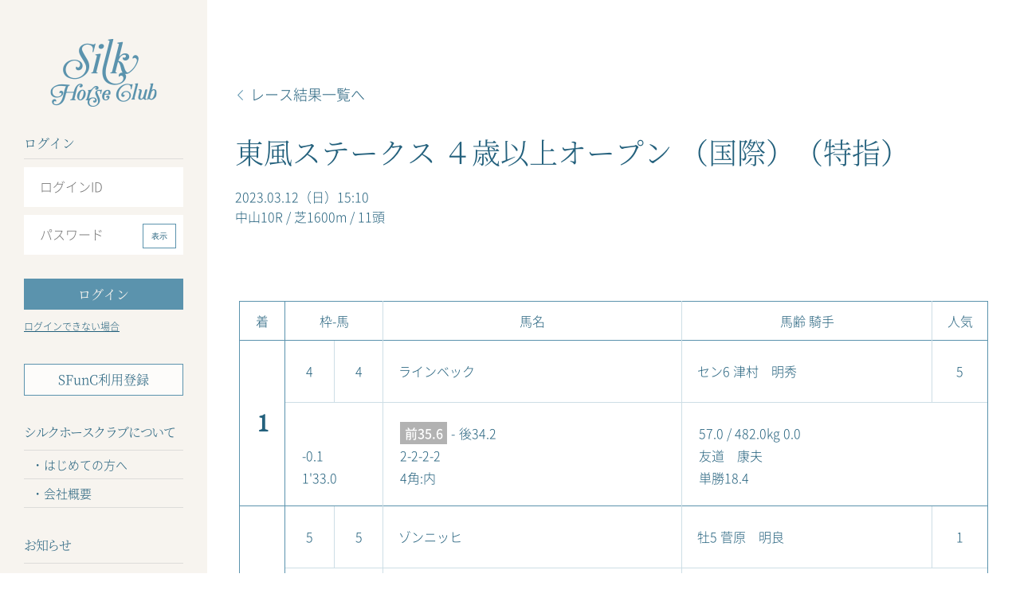

--- FILE ---
content_type: text/html;charset=UTF-8
request_url: https://www.silkhorseclub.jp/horse_info/race_result/detail/64854/2019018
body_size: 6456
content:
<!DOCTYPE html>
<html lang="ja">
<head>
<meta charset="utf-8">
<meta http-equiv="X-UA-Compatible" content="IE=edge">
<title>東風ステークス ４歳以上オープン （国際）（特指）｜シルク・ホースクラブ公式｜Silk Horse Club</title>
<meta name="viewport" content="width=device-width, initial-scale=1">
<meta name="format-detection" content="telephone=no">
<link rel="shortcut icon" href="/favicon.ico">
<link rel="canonical" href="">


<link rel="stylesheet" href="/assets/css/common.css?202511070000" type="text/css">
<link rel="stylesheet" href="/ssassets/css/common.css?202511070000" type="text/css">

<meta id="membType" data-membType="visitor">
<!-- Google Tag Manager -->

<script nonce="39acf1f0e9c845d19217a94d07a04063">(function(w,d,s,l,i){w[l]=w[l]||[];w[l].push({'gtm.start':
new Date().getTime(),event:'gtm.js'});var f=d.getElementsByTagName(s)[0],
j=d.createElement(s),dl=l!='dataLayer'?'&l='+l:'';j.async=true;j.src=
'https://www.googletagmanager.com/gtm.js?id='+i+dl;var n=d.querySelector('[nonce]');
n&&j.setAttribute('nonce',n.nonce||n.getAttribute('nonce'));f.parentNode.insertBefore(j,f);
})(window,document,'script','dataLayer','GTM-WJ9986M');</script>
<!-- End Google Tag Manager -->


<link rel="stylesheet" id="mycss" href="/assets/css/horse_info/race_result/race_result_detail.css?202511070000" type="text/css">

<script src="/assets/js/jquery-3.4.1.min.js?202511070000"></script>
<script type="text/javascript" src="/assets/js/common.js?202511070000"></script>

<!-- Google Tag Manager (noscript) -->
<noscript><iframe src="GTM-TRHFCKRK"
height="0" width="0" style="display:none;visibility:hidden"></iframe></noscript>
<!-- End Google Tag Manager (noscript) -->
</head>
<body>
  <div class="l-wrapper home">
    
        
    <header class="l-header--sp">
      <ul>
        <li><h1 class="c-symbol"><a href="/"><img src="/assets/img/common/logo_silkhorseclub_sp.png" alt="silkhorseclub" width="223" height="44"></a></h1></li>
        <li><a href="javascript:void(0);" class="c-link_hmMenuOpen"><div><span></span><span></span><span></span></div></a></li>
      </ul>
    </header>
    <div class="spOuter">
      <header class="l-header">
        <h1 class="c-symbol"><a href="/"><img src="/assets/img/common/logo_silkhorseclub.png" alt="silkhorseclub" width="134" height="86"></a></h1>
        <dl class="p-loginForm">
          <dt class="p-loginForm__title">ログイン</dt>
          <dd class="p-loginForm__formArea">
            <form action="/" method="post" id="loginForm"><input type="hidden" name="_csrf" value="nTGZGq8uXqh2OwHaldPwtvc-m21hXYf1v_smvTswXFFYQmhkrgatLZ4db5tbDTDq9v7Ej8IKtlUFPOTY2ZgQiF5VOmdoclld"/>
              <label for="loginName" class="inputLoginForm mt0">
                <input type="text" id="loginName" name="username" value="" placeholder="ログインID" class="loginId">
              </label>
              <label for="loginPassword" class="inputLoginForm passwordInput">
                <input type="password" id="loginPassword" name="password" value="" placeholder="パスワード" class="loginPw">
                <a href="javascript:void(0);" class="passwordViewCng close"><span class="open">表示</span><span class="close">非表示</span></a>
              </label>
              <input type="checkbox" name="" id="checkbox-memberid2" class="c-inputCheckboxTextLabel--navLoginChk loginOption">
              
              <input type="button" name="" id="loginButton" value="ログイン" class="c-btn--loginSubmit">
            </form>
            <ul class="p-loginForm__link">
              <li><a href="/support/login_help/" class="c-link--underline">ログインできない場合</a></li>
            </ul>
          </dd>
        </dl>
        <ul class="p-headerCvArea">
          <li><a href="/beginner/membership_type/" class="c-btn" target="_blank">SFunC利用登録</a></li>
        </ul>
        <nav class="c-globalNav">
          <dl class="c-categoryMenu">
            <dt class="c-categoryMenu__title lt">シルクホースクラブについて</dt>
            <dd class="c-categoryMenu__list">
              <ul class="c-menuList--disc">
                <li><a href="/beginner/" target="_blank">はじめての方へ</a></li>
                <li>
                  <a href="/company/">会社概要</a>
                </li>
              </ul>
            </dd>
          </dl>
          <dl class="c-categoryMenu">
            <dt class="c-categoryMenu__title lt">お知らせ</dt>
            <dd class="c-categoryMenu__list">
              <ul class="c-menuList--disc">
                <li><a href="/#information">インフォメーション</a></li>
              </ul>
            </dd>
          </dl>
          <dl class="c-categoryMenu">
            <dt class="c-categoryMenu__title">募集馬</dt>
            <dd class="c-categoryMenu__list">
              <ul class="c-menuList--disc">
                <li><a href="/horse_info/boshu/">募集馬リスト</a></li>
              </ul>
            </dd>
          </dl>
          <dl class="c-categoryMenu">
            <dt class="c-categoryMenu__title">所属馬</dt>
            <dd class="c-categoryMenu__list">
              <ul class="c-menuList--disc">
                <li><a href="/horse_info/shozoku/list">所属馬リスト</a></li>
                <li><a href="/horse_info/winlist/">勝ち馬一覧</a></li>
                <li><a href="/beginner/representative_horse/" target="_blank">活躍馬</a></li>
              </ul>
            </dd>
          </dl>
          <dl class="c-categoryMenu">
            <dt class="c-categoryMenu__title">出走・レース</dt>
            <dd class="c-categoryMenu__list">
              <ul class="c-menuList--disc">
                <li><a href="/horse_info/entry_info/">出走情報</a></li>
                <li><a href="/horse_info/race_result/list">レース結果</a></li>
              </ul>
            </dd>
          </dl>
          <dl class="c-categoryMenu">
            <dt class="c-categoryMenu__title">ヘルプ</dt>
            <dd class="c-categoryMenu__list">
              <ul class="c-menuList--disc">
                <li><a href="/qa/" target="_blank">よくあるご質問・お問い合わせ</a></li>
              </ul>
            </dd>
          </dl>
        </nav>
      </header>
    </div>
    
    
    

    <main class="l-main">
      
  <section class="l-contentsHeader backLink">
    <a href="/horse_info/race_result/list" class="c-link--backLink">レース結果一覧へ</a>
    <h1 class="labelHeading">
      東風ステークス ４歳以上オープン （国際）（特指）
    </h1>
    <p>
      2023.03.12（日）15:10<br>
      中山10R / 芝1600m / 11頭
    </p>
  </section>
  <section class="l-contentsRaceDetail">
    <section class="raceResultList">
      <table class="raceDataTbl">
        <tr>
          <th>着</th>
          <th colspan="2">枠-馬</th>
          <th>馬名</th>
          <th>馬齢 騎手</th>
          <th>人気</th>
        </tr>
        
        <tr class="data1">
          <td rowspan="2">1</td>
          <td>4</td>
          <td>4</td>
          <td><span>ラインベック</span></td>
          <td>セン6 津村　明秀</td>
          <td>5</td>
        </tr>
        <tr class="data2">
          <td colspan="2">
            
            -0.1<br>
            1&#39;33.0
          </td>
          <td>
            <p class="textLabelRecord">
              <span class="record r2">前35.6</span>
              <span>-</span>
              <span>後34.2</span>
            </p>
            2-2-2-2<br>
            4角:内
          </td>
          <td colspan="2">
            57.0 / 482.0kg 0.0 <br>
            友道　康夫<br>
            単勝18.4
          </td>
        </tr>
        
        <tr class="data1">
          <td rowspan="2">2</td>
          <td>5</td>
          <td>5</td>
          <td><span>ゾンニッヒ</span></td>
          <td>牡5 菅原　明良</td>
          <td>1</td>
        </tr>
        <tr class="data2">
          <td colspan="2">
            1/2<br>
            +0.1<br>
            1&#39;33.1
          </td>
          <td>
            <p class="textLabelRecord">
              <span>前36.3</span>
              <span>-</span>
              <span class="record r1">後33.4</span>
            </p>
            5-4-5-5<br>
            4角:外
          </td>
          <td colspan="2">
            57.0 / 472.0kg -4.0 <br>
            池江　泰寿<br>
            単勝2.2
          </td>
        </tr>
        
        <tr class="data1">
          <td rowspan="2">3</td>
          <td>6</td>
          <td>6</td>
          <td><span>ノルカソルカ</span></td>
          <td>牡6 内田　博幸</td>
          <td>6</td>
        </tr>
        <tr class="data2">
          <td colspan="2">
            アタマ<br>
            +0.1<br>
            1&#39;33.1
          </td>
          <td>
            <p class="textLabelRecord">
              <span class="record r1">前35.0</span>
              <span>-</span>
              <span>後35.5</span>
            </p>
            1-1-1-1<br>
            4角:内
          </td>
          <td colspan="2">
            57.0 / 502.0kg 0.0 <br>
            藤岡　健一<br>
            単勝22.5
          </td>
        </tr>
        
      </table>
          
      <div class="moreBox">
        <div>
          <table class="raceDataTbl">
            
            <tr class="data1 picHorse">
              <td rowspan="2">4</td>
              <td>8</td>
              <td>10</td>
              <td><a href="/horse_info/shozoku/detail/2019018" class="c-link--underline"><span>エピファニー</span></a></td>
              <td>牡4 Ｃ．ルメール</td>
              <td>2</td>
            </tr>
            <tr class="data2 picHorse">
              <td colspan="2">
                2<br>
                +0.4<br>
                1&#39;33.4
              </td>
              <td>
                <p class="textLabelRecord">
                  <span>前36.7</span>
                  <span>-</span>
                  <span class="record r3">後33.5</span>
                </p>
                6-6-6-7<br>
                4角:外
              </td>
              <td colspan="2">
                57.0 / 514.0kg 0.0 <br>
                宮田　敬介<br>
                単勝2.2
              </td>
            </tr>
            
            <tr class="data1">
              <td rowspan="2">5</td>
              <td>3</td>
              <td>3</td>
              <td><span>ココロノトウダイ</span></td>
              <td>牡6 戸崎　圭太</td>
              <td>3</td>
            </tr>
            <tr class="data2">
              <td colspan="2">
                2<br>
                +0.7<br>
                1&#39;33.7
              </td>
              <td>
                <p class="textLabelRecord">
                  <span class="record r3">前36.2</span>
                  <span>-</span>
                  <span>後34.3</span>
                </p>
                3-3-3-3<br>
                4角:中
              </td>
              <td colspan="2">
                58.0 / 536.0kg +4.0 <br>
                手塚　貴久<br>
                単勝8.9
              </td>
            </tr>
            
            <tr class="data1">
              <td rowspan="2">6</td>
              <td>2</td>
              <td>2</td>
              <td><span>ビターエンダー</span></td>
              <td>牡6 横山　琉人</td>
              <td>8</td>
            </tr>
            <tr class="data2">
              <td colspan="2">
                1/2<br>
                +0.8<br>
                1&#39;33.8
              </td>
              <td>
                <p class="textLabelRecord">
                  <span>前36.3</span>
                  <span>-</span>
                  <span>後34.4</span>
                </p>
                3-4-3-3<br>
                4角:内
              </td>
              <td colspan="2">
                57.0 / 500.0kg +16.0 <br>
                相沢　郁<br>
                単勝48.2
              </td>
            </tr>
            
            <tr class="data1">
              <td rowspan="2">7</td>
              <td>7</td>
              <td>9</td>
              <td><span>アルピニズム</span></td>
              <td>牡6 丹内　祐次</td>
              <td>10</td>
            </tr>
            <tr class="data2">
              <td colspan="2">
                1 1/4<br>
                +1.0<br>
                1&#39;34.0
              </td>
              <td>
                <p class="textLabelRecord">
                  <span>前36.7</span>
                  <span>-</span>
                  <span>後34.2</span>
                </p>
                8-6-6-6<br>
                4角:中
              </td>
              <td colspan="2">
                57.0 / 488.0kg 0.0 <br>
                金成　貴史<br>
                単勝159.7
              </td>
            </tr>
            
            <tr class="data1">
              <td rowspan="2">8</td>
              <td>6</td>
              <td>7</td>
              <td><span>インテンスライト</span></td>
              <td>牡7 菊沢　一樹</td>
              <td>9</td>
            </tr>
            <tr class="data2">
              <td colspan="2">
                1<br>
                +1.2<br>
                1&#39;34.2
              </td>
              <td>
                <p class="textLabelRecord">
                  <span>前37.0</span>
                  <span>-</span>
                  <span>後34.0</span>
                </p>
                7-8-8-8<br>
                4角:中
              </td>
              <td colspan="2">
                57.0 / 496.0kg 0.0 <br>
                菊沢　隆徳<br>
                単勝59.7
              </td>
            </tr>
            
            <tr class="data1">
              <td rowspan="2">9</td>
              <td>7</td>
              <td>8</td>
              <td><span>カイザーバローズ</span></td>
              <td>牡5 三浦　皇成</td>
              <td>7</td>
            </tr>
            <tr class="data2">
              <td colspan="2">
                1<br>
                +1.3<br>
                1&#39;34.3
              </td>
              <td>
                <p class="textLabelRecord">
                  <span>前37.7</span>
                  <span>-</span>
                  <span class="record r1">後33.4</span>
                </p>
                11-11-11-11<br>
                4角:外
              </td>
              <td colspan="2">
                58.0 / 450.0kg 0.0 <br>
                中内田　充正<br>
                単勝35.1
              </td>
            </tr>
            
            <tr class="data1">
              <td rowspan="2">10</td>
              <td>1</td>
              <td>1</td>
              <td><span>アオイクレアトール</span></td>
              <td>牡6 横山　和生</td>
              <td>4</td>
            </tr>
            <tr class="data2">
              <td colspan="2">
                1<br>
                +1.5<br>
                1&#39;34.5
              </td>
              <td>
                <p class="textLabelRecord">
                  <span>前37.4</span>
                  <span>-</span>
                  <span>後33.8</span>
                </p>
                9-10-10-9<br>
                4角:内
              </td>
              <td colspan="2">
                57.0 / 496.0kg -4.0 <br>
                古賀　慎明<br>
                単勝12.9
              </td>
            </tr>
            
            <tr class="data1">
              <td rowspan="2">11</td>
              <td>8</td>
              <td>11</td>
              <td><span>ソロフレーズ</span></td>
              <td>牡8 武士沢　友治</td>
              <td>11</td>
            </tr>
            <tr class="data2">
              <td colspan="2">
                2 1/2<br>
                +2.0<br>
                1&#39;35.0
              </td>
              <td>
                <p class="textLabelRecord">
                  <span>前37.2</span>
                  <span>-</span>
                  <span>後34.5</span>
                </p>
                9-9-9-9<br>
                4角:中
              </td>
              <td colspan="2">
                58.0 / 472.0kg -2.0 <br>
                佐藤　吉勝<br>
                単勝419.9
              </td>
            </tr>
            
          </table>
          <div class="labelMemo">
            <p>前半および後半3ハロンタイムについて</p>
            <ul>
              <li><span class="textLabel--record1"></span>1位タイム</li>
              <li><span class="textLabel--record2"></span>2位タイム</li>
              <li><span class="textLabel--record3"></span>3位タイム</li>
            </ul>

          </div>

        </div>
      </div>
      <a href="#" class="c-btn--more"><span>READ MORE</span></a>
    </section>

    
  </section>

      
      <footer class="l-footer">
        <div class="l-footer__shareArea"><!-- シェアボタン -->
          <p class="l-footer__shareArea__title">SHARE ON</p>
          <ul class="l-footer__shareArea__list">
            <li class="shareBtn">
              <a href="http://www.facebook.com/share.php?u=" data-snsType="fb" class="fb">
              </a>
            </li>
            <li class="shareBtn">
              <a href="https://x.com/intent/post?url=" data-snsType="twitter" class="tw">
              </a>
            </li>
            <li class="shareBtn">
              <a href="http://line.me/R/msg/text/?" data-snsType="line" class="li">
              </a>
            </li>
          </ul>
        </div>
        <ul class="l-footer__linkArea">
          <li><a href="/company/">会社概要</a></li><!-- 会社概要 -->
          <li><a href="/about">本サイトのご利用にあたって</a></li><!-- 本サイトのご利用にあたって -->
          <li><a href="/company/fund_solicitation/">ファンド勧誘方針</a></li><!-- ファンド勧誘方針 -->
          <li><a href="/member_agreement/">会員規約</a></li><!-- 会員規約 -->
          <li><a href="/company/privacy/">個人情報保護方針</a></li><!-- 個人情報保護方針 -->
          <li><a href="/company/privacy/specific/">特定個人情報等保護方針</a></li><!-- 特定個人情報等保護方針 -->
          <li><a href="/company/money_laundering/">マネー・ローンダリング等防止に関する基本方針</a></li><!-- マネー・ローンダリング等防止に関する基本方針 -->
          <li><a href="/company/information_security_policy/">情報セキュリティ基本方針</a></li><!-- 情報セキュリティ基本方針 -->
          <li><a href="/company/commerce/">特定商取引法に基づく表記</a></li><!-- 特定商取引法に基づく表記 -->
        </ul>
        <p class="l-footer__copyright">COPYRIGHT © SILK HORSE CLUB Co., LTD. All RIGHTS RESERVED.</p><!-- コピーライト -->
      </footer>
    
    </main>
  </div>
  
  <script type="text/javascript" src="/ssassets/js/token.js?202511070000"></script>
  <script type="text/javascript" src="/ssassets/js/replace_mail.js?202511070000"></script>
</body>
</html>


--- FILE ---
content_type: text/css
request_url: https://www.silkhorseclub.jp/assets/css/horse_info/race_result/race_result_detail.css?202511070000
body_size: 2203
content:
.l-contentsHeader > p {
  margin-top: 19px;
  line-height: 1.7;
}

.l-contentsRaceDetail {
  color: #24617d;
  padding: 0 40px 100px 40px;
  width: 1020px;
  margin: 93px auto 0 !important;
}
.l-contentsRaceDetail .raceResultList .raceDataTbl {
  width: 100%;
  border-collapse: collapse;
  border: 1px #5b93ad solid;
}
.l-contentsRaceDetail .raceResultList .raceDataTbl .moreData {
  display: none;
}
.l-contentsRaceDetail .raceResultList .raceDataTbl .picHorse {
  background-color: #eef4f7;
}
.l-contentsRaceDetail .raceResultList .raceDataTbl th {
  border-bottom: 1px #5b93ad solid;
  border-right: 1px #cddee6 solid;
  text-align: center;
  vertical-align: middle;
  height: 49px;
}
.l-contentsRaceDetail .raceResultList .raceDataTbl th:nth-of-type(1) {
  width: 6%;
  border-right: 1px #5b93ad solid;
}
.l-contentsRaceDetail .raceResultList .raceDataTbl th:nth-of-type(2) {
  width: 13%;
}
.l-contentsRaceDetail .raceResultList .raceDataTbl th:nth-of-type(3) {
  width: 40%;
}
.l-contentsRaceDetail .raceResultList .raceDataTbl th:nth-of-type(4) {
  width: 33.5%;
}
.l-contentsRaceDetail .raceResultList .raceDataTbl th:nth-of-type(5) {
  width: 7.5%;
  border-right: 0;
}
.l-contentsRaceDetail .raceResultList .raceDataTbl td {
  border-right: 1px #cddee6 solid;
  border-bottom: 1px #cddee6 solid;
}
.l-contentsRaceDetail .raceResultList .raceDataTbl .data1 td {
  border-top: 1px #5b93ad solid;
  text-align: center;
  vertical-align: middle;
}
.l-contentsRaceDetail .raceResultList .raceDataTbl .data1 td:nth-of-type(1) {
  width: 6%;
  border-right: 1px #5b93ad solid;
  border-bottom: 0;
  font-size: 3.2rem;
  font-family: "EB Garamond", serif !important;
  font-weight: bold;
  height: 208px;
}
.l-contentsRaceDetail .raceResultList .raceDataTbl .data1 td:nth-of-type(2) {
  width: 6.5%;
  height: 78px;
}
.l-contentsRaceDetail .raceResultList .raceDataTbl .data1 td:nth-of-type(3) {
  width: 6.5%;
}
.l-contentsRaceDetail .raceResultList .raceDataTbl .data1 td:nth-of-type(4) {
  width: 40%;
  text-align: left;
  padding-left: 19px;
}
.l-contentsRaceDetail .raceResultList .raceDataTbl .data1 td:nth-of-type(4) a {
  font-size: 1.6rem;
  font-weight: 500;
}
.l-contentsRaceDetail .raceResultList .raceDataTbl .data1 td:nth-of-type(5) {
  width: 33.5%;
  text-align: left;
  padding-left: 19px;
}
.l-contentsRaceDetail .raceResultList .raceDataTbl .data1 td:nth-of-type(6) {
  width: 7.5%;
  border-right: 1px #5b93ad solid;
}
.l-contentsRaceDetail .raceResultList .raceDataTbl .data2 td {
  text-align: left;
  vertical-align: bottom;
  border-bottom: 0;
  padding: 0 0 21px 21px;
  line-height: 1.8;
}
.l-contentsRaceDetail .raceResultList .raceDataTbl .data2 td:nth-of-type(1) {
  width: 13%;
}
.l-contentsRaceDetail .raceResultList .raceDataTbl .data2 td:nth-of-type(2) {
  width: 40%;
}
.l-contentsRaceDetail .raceResultList .raceDataTbl .data2 td:nth-of-type(3) {
  width: 41%;
  border-right: 1px #5b93ad solid;
}
.l-contentsRaceDetail .raceResultList .moreBox .raceDataTbl {
  border-top: 0;
}
.l-contentsRaceDetail .raceResultList .moreBox .raceDataTbl .data1:nth-of-type(1) td {
  border-top: 0;
}
.l-contentsRaceDetail .raceResultList .labelMemo {
  font-size: 1.4rem;
  margin-top: 20px;
}
.l-contentsRaceDetail .raceResultList .labelMemo ul {
  display: -webkit-box;
  display: -ms-flexbox;
  display: flex;
  margin-top: 11px;
}
.l-contentsRaceDetail .raceResultList .labelMemo ul li {
  font-size: 1.4rem;
  width: 16.8%;
  display: -webkit-box;
  display: -ms-flexbox;
  display: flex;
  -webkit-box-align: center;
      -ms-flex-align: center;
          align-items: center;
  -webkit-box-pack: start;
      -ms-flex-pack: start;
          justify-content: flex-start;
}
.l-contentsRaceDetail .raceResultList .labelMemo ul li span {
  margin-right: 7px;
  vertical-align: middle;
  width: 60px;
  display: inline-block;
  height: 26px;
  background-color: #b1a784;
}
.l-contentsRaceDetail .raceResultList .labelMemo ul li:nth-of-type(2) span {
  background-color: #b2b2b2;
}
.l-contentsRaceDetail .raceResultList .labelMemo ul li:nth-of-type(3) span {
  background-color: #b09e8f;
}
.l-contentsRaceDetail .raceResultList .c-btn--more {
  margin-top: 40px;
}
.l-contentsRaceDetail .raceReport {
  margin-top: 94px;
}
.l-contentsRaceDetail .raceReport h2 {
  font-size: 3rem;
}
.l-contentsRaceDetail .raceReport .report {
  border: 1px #5b93ad solid;
  margin-top: 20px;
  padding: 40px 39px 56px 39px;
}
.l-contentsRaceDetail .raceReport .report:nth-of-type(1) {
  margin-top: 58px;
}
.l-contentsRaceDetail .raceReport .report h3 {
  font-size: 3rem;
  display: -webkit-box;
  display: -ms-flexbox;
  display: flex;
  -webkit-box-align: center;
      -ms-flex-align: center;
          align-items: center;
}
.l-contentsRaceDetail .raceReport .report h3 img {
  width: 70px;
}
.l-contentsRaceDetail .raceReport .report h3 span {
  margin-left: 10px;
}
.l-contentsRaceDetail .raceReport .report .repotText {
  margin-top: 35px;
}
.l-contentsRaceDetail .raceReport .report .repotText p {
  line-height: 1.6;
  margin-top: 27px;
}
.l-contentsRaceDetail .raceReport .report .repotText p:first-child {
  margin-top: 0;
}

@media screen and (max-width: 769px) {
  .l-contentsHeader > p {
    margin-top: 12px;
    font-size: 1.4rem;
  }

  .l-contentsRaceDetail {
    width: 100%;
    padding: 0 15px 50px 15px;
    margin: 45px auto 0 !important;
  }
  .l-contentsRaceDetail .raceResultList .raceDataTbl th {
    height: 42px;
    font-size: 1.2rem;
  }
  .l-contentsRaceDetail .raceResultList .raceDataTbl th:nth-of-type(1) {
    width: 9%;
    border-right: 1px #5b93ad solid;
  }
  .l-contentsRaceDetail .raceResultList .raceDataTbl th:nth-of-type(2) {
    width: 16%;
  }
  .l-contentsRaceDetail .raceResultList .raceDataTbl th:nth-of-type(3) {
    width: 31%;
  }
  .l-contentsRaceDetail .raceResultList .raceDataTbl th:nth-of-type(4) {
    width: 28.5%;
  }
  .l-contentsRaceDetail .raceResultList .raceDataTbl th:nth-of-type(5) {
    width: 15.5%;
    border-right: 0;
  }
  .l-contentsRaceDetail .raceResultList .raceDataTbl td {
    font-size: 1.2rem;
  }
  .l-contentsRaceDetail .raceResultList .raceDataTbl .data1 td:nth-of-type(1) {
    font-size: 1.9rem;
    width: 9%;
    height: 142px;
  }
  .l-contentsRaceDetail .raceResultList .raceDataTbl .data1 td:nth-of-type(2) {
    width: 8%;
    height: 53px;
  }
  .l-contentsRaceDetail .raceResultList .raceDataTbl .data1 td:nth-of-type(3) {
    width: 8%;
  }
  .l-contentsRaceDetail .raceResultList .raceDataTbl .data1 td:nth-of-type(4) {
    width: 32%;
    padding-left: 12px;
  }
  .l-contentsRaceDetail .raceResultList .raceDataTbl .data1 td:nth-of-type(4) a {
    font-size: 1.2rem;
    font-weight: 700;
  }
  .l-contentsRaceDetail .raceResultList .raceDataTbl .data1 td:nth-of-type(5) {
    padding-left: 14px;
    width: 27.5%;
  }
  .l-contentsRaceDetail .raceResultList .raceDataTbl .data1 td:nth-of-type(6) {
    width: 15.5%;
  }
  .l-contentsRaceDetail .raceResultList .raceDataTbl .data2 td {
    text-align: left;
    vertical-align: bottom;
    border-bottom: 0;
    padding: 0 0 14px 11px;
    line-height: 1.7;
  }
  .l-contentsRaceDetail .raceResultList .raceDataTbl .data2 td:nth-of-type(1) {
    width: 11%;
  }
  .l-contentsRaceDetail .raceResultList .raceDataTbl .data2 td:nth-of-type(2) {
    width: 37%;
  }
  .l-contentsRaceDetail .raceResultList .raceDataTbl .data2 td:nth-of-type(3) {
    width: 43%;
    border-right: 1px #5b93ad solid;
  }
  .l-contentsRaceDetail .raceResultList .moreBox .raceDataTbl {
    border-top: 0;
  }
  .l-contentsRaceDetail .raceResultList .moreBox .raceDataTbl .data1:nth-of-type(1) td {
    border-top: 0;
  }
  .l-contentsRaceDetail .raceResultList .labelMemo {
    font-size: 1.1rem;
    margin-top: 20px;
  }
  .l-contentsRaceDetail .raceResultList .labelMemo ul {
    display: -webkit-box;
    display: -ms-flexbox;
    display: flex;
    -ms-flex-wrap: wrap;
        flex-wrap: wrap;
    margin-top: 8px;
  }
  .l-contentsRaceDetail .raceResultList .labelMemo ul li {
    font-size: 1.1rem;
    width: 33.333%;
    padding-top: 3px;
  }
  .l-contentsRaceDetail .raceResultList .labelMemo ul li span {
    margin-right: 8px;
    vertical-align: top;
    width: 45px;
    height: 20px;
  }
  .l-contentsRaceDetail .raceResultList .c-btn--more {
    margin-top: 17px;
  }
  .l-contentsRaceDetail .raceReport {
    margin-top: 66px;
  }
  .l-contentsRaceDetail .raceReport h2 {
    font-size: 2.2rem;
  }
  .l-contentsRaceDetail .raceReport .report {
    margin-top: 20px;
    padding: 24px 13px 15px 13px;
  }
  .l-contentsRaceDetail .raceReport .report:nth-of-type(1) {
    margin-top: 36px;
  }
  .l-contentsRaceDetail .raceReport .report h3 {
    font-size: 1.9rem;
  }
  .l-contentsRaceDetail .raceReport .report h3 img {
    width: 50px;
  }
  .l-contentsRaceDetail .raceReport .report h3 span {
    margin-left: 10px;
  }
  .l-contentsRaceDetail .raceReport .report .repotText {
    margin-top: 23px;
  }
  .l-contentsRaceDetail .raceReport .report .repotText p {
    line-height: 1.6;
    margin-top: 23px;
    font-size: 1.4rem;
  }
  .l-contentsRaceDetail .raceReport .report .repotText p:first-child {
    margin-top: 0;
  }
}
/*# sourceMappingURL=race_result_detail.css.map */

--- FILE ---
content_type: text/javascript
request_url: https://www.silkhorseclub.jp/ssassets/js/token.js?202511070000
body_size: 70
content:
$(function() {
    $('#loginButton').on('click', function() {
        $.ajax({
            url: '/webapi/token',
            type: 'GET'
        })
        .done(function(token) {
            $('#loginForm').find('[name=_csrf]').val(token);
            $('#loginForm').submit();
        });
    });
});

--- FILE ---
content_type: text/javascript
request_url: https://www.silkhorseclub.jp/ssassets/js/replace_mail.js?202511070000
body_size: 108
content:
$(window).on('c2Custom', function() {
		$(".memberMailText").html('<a href="mailto:member@silkhc.com">member@silkhc.com</a>');
		$(".infoMailText").html('<a href="mailto:info@silkhorseclub.jp">info@silkhorseclub.jp</a>');
		$(".contactMailText").html('<a href="mailto:privacy@silkhc.com">privacy@silkhc.com</a>');
		$(".sampleMailText").html('メールアドレス（例：sample@example.com）');
});